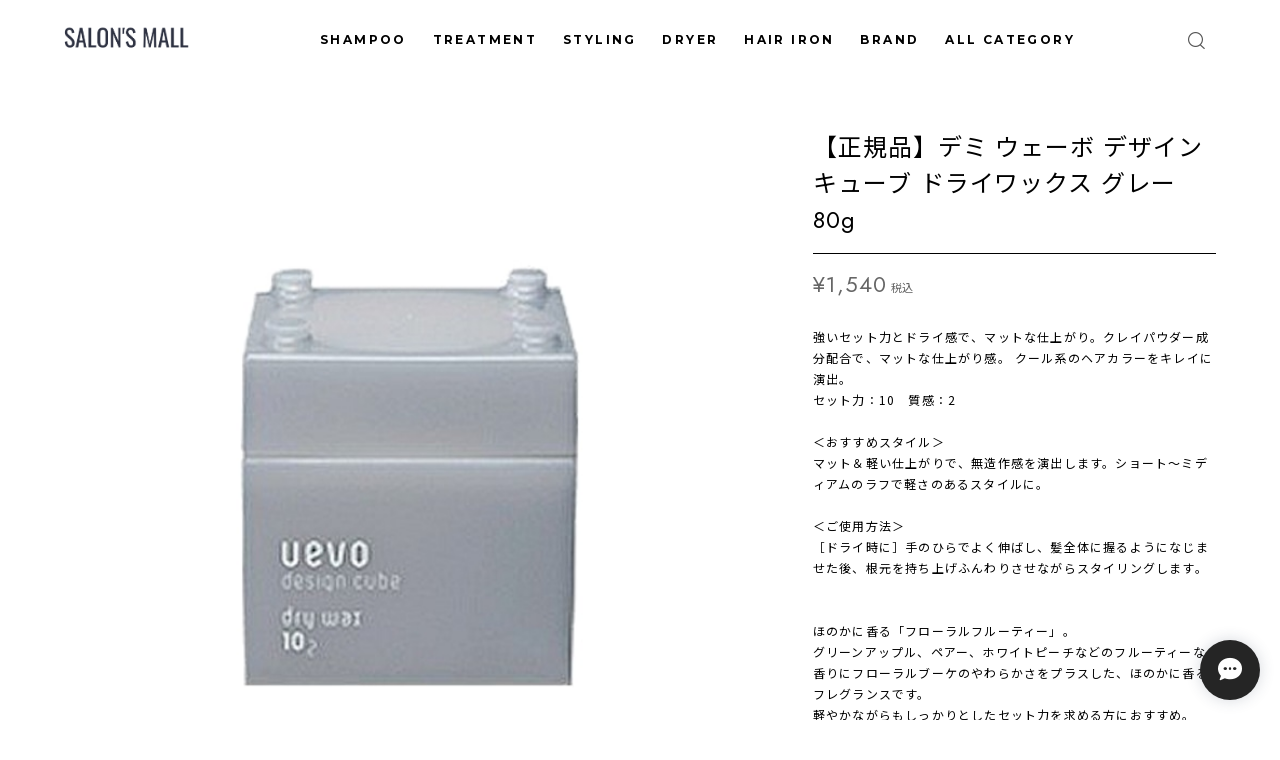

--- FILE ---
content_type: text/html; charset=UTF-8
request_url: https://mall.hair.cm/items/79019765/reviews?format=user&score=&page=1
body_size: 535
content:
				<li class="review01__listChild">
			<figure class="review01__itemInfo">
				<a href="/items/78774612" class="review01__imgWrap">
					<img src="https://baseec-img-mng.akamaized.net/images/item/origin/418eff84ee47d438006e60c89168e24c.jpg?imformat=generic&q=90&im=Resize,width=146,type=normal" alt="【正規品】ロレッタ ハードゼリー 300g" class="review01__img">
				</a>
				<figcaption class="review01__item">
					<i class="review01__iconImg ico--normal"></i>
					<p class="review01__itemName">【正規品】ロレッタ ハードゼリー 300g</p>
										<time datetime="2025-05-27" class="review01__date">2025/05/27</time>
				</figcaption>
			</figure><!-- /.review01__itemInfo -->
								</li>
				<li class="review01__listChild">
			<figure class="review01__itemInfo">
				<a href="/items/79326898" class="review01__imgWrap">
					<img src="https://baseec-img-mng.akamaized.net/images/item/origin/0eeed291b349723c06c547c107090668.png?imformat=generic&q=90&im=Resize,width=146,type=normal" alt="【正規品】KERAFFECT シャンプー 500mL" class="review01__img">
				</a>
				<figcaption class="review01__item">
					<i class="review01__iconImg ico--good"></i>
					<p class="review01__itemName">【正規品】KERAFFECT シャンプー 500mL</p>
										<time datetime="2025-04-05" class="review01__date">2025/04/05</time>
				</figcaption>
			</figure><!-- /.review01__itemInfo -->
								</li>
				<li class="review01__listChild">
			<figure class="review01__itemInfo">
				<a href="/items/79058486" class="review01__imgWrap">
					<img src="https://baseec-img-mng.akamaized.net/images/item/origin/a4cb279fe5a9439ff5555c53832869c9.jpg?imformat=generic&q=90&im=Resize,width=146,type=normal" alt="【正規品】ワンス ナイトオイル 80ml" class="review01__img">
				</a>
				<figcaption class="review01__item">
					<i class="review01__iconImg ico--good"></i>
					<p class="review01__itemName">【正規品】ワンス ナイトオイル 80ml</p>
										<time datetime="2024-11-26" class="review01__date">2024/11/26</time>
				</figcaption>
			</figure><!-- /.review01__itemInfo -->
						<p class="review01__comment">安く手に入ることができて良かったです☆
発送は早く、良かったです☆</p>
								</li>
				<li class="review01__listChild">
			<figure class="review01__itemInfo">
				<a href="/items/79326938" class="review01__imgWrap">
					<img src="https://baseec-img-mng.akamaized.net/images/item/origin/81ff53f06795e82261880df34358cee8.png?imformat=generic&q=90&im=Resize,width=146,type=normal" alt="【正規品】KERAFFECT シャンプー 1000mL（レフィル）" class="review01__img">
				</a>
				<figcaption class="review01__item">
					<i class="review01__iconImg ico--good"></i>
					<p class="review01__itemName">【正規品】KERAFFECT シャンプー 1000mL（レフィル）</p>
										<time datetime="2024-02-04" class="review01__date">2024/02/04</time>
				</figcaption>
			</figure><!-- /.review01__itemInfo -->
						<p class="review01__comment">詰め替えも一緒に購入しました。
ショップさんの迅速な対応、ありがとうございました</p>
								</li>
				<li class="review01__listChild">
			<figure class="review01__itemInfo">
				<a href="/items/79326898" class="review01__imgWrap">
					<img src="https://baseec-img-mng.akamaized.net/images/item/origin/0eeed291b349723c06c547c107090668.png?imformat=generic&q=90&im=Resize,width=146,type=normal" alt="【正規品】KERAFFECT シャンプー 500mL" class="review01__img">
				</a>
				<figcaption class="review01__item">
					<i class="review01__iconImg ico--good"></i>
					<p class="review01__itemName">【正規品】KERAFFECT シャンプー 500mL</p>
										<time datetime="2024-02-04" class="review01__date">2024/02/04</time>
				</figcaption>
			</figure><!-- /.review01__itemInfo -->
						<p class="review01__comment">いつも使っているシャンプーですが、髪の毛のゴワつきなく、しっとりして良いです</p>
								</li>
		

--- FILE ---
content_type: text/css
request_url: https://basefile.akamaized.net/devbase/64bf8d1aa426a/d_impact_top.css
body_size: 7461
content:
/* common */
body {
  margin: 0;
  padding: 0;
  font-family: 'Jost', 'Noto Sans JP', sans-serif;
  letter-spacing: 0.06em;
  margin-right: -0.06em;  
  word-wrap: break-word;
  text-size-adjust: 100%;
  -webkit-font-smoothing: antialiased;
  text-rendering: auto;
  -webkit-overflow-scrolling: touch; 
  line-height: 1em;
  font-weight: 400;
}
.pf,.lb,.arvo,.pop {
  letter-spacing: 0;
}
.mont,.lato,.rw,.sspro {
  letter-spacing: 0.06em;
}
.jost { font-family: 'Jost', 'Noto Sans JP', sans-serif !important;}
.pf { font-family: 'Playfair Display', serif !important;}
.eb { font-family: 'EB Garamond', serif !important;}
.js { font-family: 'Josefin Slab', serif !important;}
.amat{font-family: 'Amatic SC', cursive !important;}
.pacif{font-family: 'Pacifico', cursive !important;}
.osw{font-family: 'Oswald', sans-serif !important;}
.mont {font-family: 'Montserrat', sans-serif !important;}
.lato {font-family: 'Lato', sans-serif !important;}
.rw {font-family: 'Raleway', sans-serif !important;}
.qs{font-family: 'Quicksand', sans-serif !important;}
.ct{font-family: 'Crimson Text', serif !important;}
.spsc{font-family: 'Spectral SC', serif !important;}
.pf,.eb,.js,.amat,.pacif,.osw
.mont,.lato,.rw,.qs,.ct,.spsc {
  -webkit-font-smoothing: antialiased;
}
.jp_noto_sans{font-family: 'Noto Sans JP', sans-serif !important;}
.jp_noto_serif{font-family: 'Noto Serif JP', serif !important;}
.jp_gothic{font-family: "Yu Gothic Medium", sans-serif !important;}
.jp_mincho{font-family: "Yu Mincho Medium", serif !important;}
.jp_sawarabi_mincho{font-family: 'Sawarabi Mincho', sans-serif !important;}

img {
  border-width: 0;
}
object, embed {
  vertical-align: bottom;
}
ul, ul li, ol, ol li {
  list-style: none;
  margin: 0;
  padding: 0;
  outline: none;
}
a {
  opacity: 1;
  text-decoration: none;
  display: block;
  -webkit-transition: all 0.3s;
  -moz-transition: all 0.3s;
  transition: all 0.3s;
  cursor: pointer;
  outline: none;
}
a:hover {
  opacity: .7;
}
img, a img {
  margin: 0;
  padding: 0;
  border: 0;
  border-style: none;
  text-decoration: none;
  vertical-align: top;
}
*,
*:after,
*::before {
  -webkit-box-sizing: border-box;
  -moz-box-sizing: border-box;
  box-sizing: border-box;
}
.col-left {float: left}
.col-right {float: right}
.sectionTitle {	
  font-size: 32px;
  font-weight: 500;
  line-height: 100%;
}
@media only screen and (max-width:780px) {
  .sectionTitle {
    font-size: 22px;
  }
}
#sb-site {
  opacity: 1;
  margin-top: 98px;
  text-align: center;
}
#sb-site.noHeaderBottomBnr {
  margin-top: 80px;
}
.sb-active #sb-site {
  opacity: 0.6;
}
@media only screen and (max-width:780px) {
  #sb-site {
    margin-top: 79px;
  }
  #sb-site.noHeaderBottomBnr {
    margin-top: 60px;
  }
}
.innerContent {
  width: 90%;
  max-width: 1000px;
  margin: 0px auto;
}
.itemDetail .purchase .itemDescription a,
.aboutArea p a {
  text-decoration: underline !important;
}
.hidden {
  display: none;
}
.soldout_cover {
  font-size: 12px;
}
.hovline a {
  position: relative;
  display: inline-block;
}
.hovline a::after {
  position: absolute;
  top: 50%;
  left: 0;
  content: '';
  width: 0;
  height: 1px;
  transition: .3s;
  -webkit-transition: .3s;
}
.hovline a:hover::after {
  width: 100%;
}
.itemPrice .proper {
  text-decoration: line-through;
  font-size: 10px;
  font-weight: 400;
}
.itemPrice .sale {
  display: inline-block;
}
.itemPrice .discount {
  font-size: 10px;
  display: inline-block;
}
.clearfix:before,
.clearfix:after {
  content: "";
  display: table;
}
.clearfix:after {
  clear: both;
}
.clearfix {
  zoom: 1;
}
.inner {
  width: 100%;
}
.moreItems {
  display: inline-block;
  padding: 12px 15px;
  border: 1px solid #000000;
  margin-top: 20px;
  font-size: 13px;
}
#moreItems, #blog .moreItems {
  margin-bottom: 50px;
}
.imageWhite {
  opacity: 0.4;
}
.off {
  display: none !important;
}
.scrollFade {
  opacity: 0;
  transform: translateY(20px);
}
.noItemsLabel {
  margin: 100px auto;
  width: 90%;
}
.grecaptcha-badge {
  bottom: 110px !important;
  z-index: 100;
}
@media only screen and (max-width:780px) {
  #moreItems, #blog .moreItems {
    margin-bottom: 30px;
  }
}

/* colorbox */
#cboxTopLeft,#cboxTopCenter,#cboxTopRight,
#cboxBottomLeft,#cboxBottomCenter,#cboxBottomRight,
#cboxMiddleLeft,#cboxMiddleRight {
  background: none !important;
}
.itemCb #cboxContent button {
  display: none !important;
}

/* toggle background */
.toppage-bg {
  position: fixed;
  top: 0;
  left: 0;
  z-index: 0;
  width: 100%;
  height: 100%;
  background-size: cover;
  background-position: center center;
  background-repeat: no-repeat;
}

/* header */
#header {
  margin: 0 auto;
  position: fixed;
  top: 0;
  left: 0;
  right: 0;
  background: #fff;
  width: 100%;
  z-index: 1001;
  padding: 20px 5%;
  height: auto;
}
#headerBase {
  position: relative;
  margin: 0;
  height: 40px;
}
#headerBase .sb-toggle-left {
  float: left;
  margin: 10px 0 0 0;
}
#headerBase .menu-trigger,
#headerBase .menu-trigger span {
  display: inline-block;
  transition: all .3s;
  -webkit-transition: all .3s;
  box-sizing: border-box;
}
.menu-trigger span {
  position: absolute;
  left: 0;
  width: 100%;
  height: 2px;
}
.menu-trigger span:nth-of-type(1) {
  top: 3px;
}
.menu-trigger span:nth-of-type(2) {
  top: 9px;
}
.menu-trigger span:nth-of-type(3) {
  bottom: 3px;
}
#headerBase .menu-trigger {
  position: relative;
  width: 16px;
  height: 20px;
}
#headerBase .menu-trigger img {
  width: 100%;
  height: 100%;
}
#headerBase h1 {
  vertical-align: middle;
  line-height: 1.1em;
  font-size: 1.1em;
  height: auto;
  position: absolute;
  top: 50%;
  left: 5%;
  -webkit-transform: translate(-50%,-50%);
  -moz-transform: translate(-50%,-50%);
  -ms-transform: translate(-50%,-50%);
  -o-transform: translate(-50%,-50%);
  transform: translate(-50%,-50%);
  max-height: 45px;
  text-align: center;
  width: auto;
  padding: 0;
  margin: 0 auto;
}
#headerBase h1 a,
#headerBase h1 img {
  height: auto;
  max-height: 40px;
  width: 100%;
  object-fit: contain;
}
#headerBase h1 img {
  width: auto;
}
#headerBase .nav-icon {
  float: right;
  height: 16px;
  margin: 12px 0;
  margin-left: auto;
}
#headerBase nav {
  width: auto;
  height: 100%;
  text-align: center;
  margin: 0;
  padding: 0;
}
#headerBase nav > ul {
  height: 100%;
}
#headerBase nav > ul li {
  font-size: 12px;
  float: left;
  display: inline-block;
  height: 100%;
}
#headerBase nav .nav-search a {
  background: rgba(0, 0, 0, 0);
  border-radius: 2px;
  height: 100%;
  padding: 0 10px;
}
#headerBase nav .icon-search:before {
  font-size: 17px;
  color: #555;
}
#headerBase nav #baseMenu {
  padding: 0 !important;
  margin-top: -2px;
  float: right;
  position: static !important;
  height: 100%;
}
#headerBase nav #baseMenu ul {
  height: 100%;
}
#headerBase nav #baseMenu ul li {
  display: block;
  margin:0 !important;
}
#headerBase nav #baseMenu ul li img {
  width: 18px;
  height: 18px;
}
#headerBase nav #baseMenu > ul > li a {
  box-shadow: none !important;
  padding: 0 10px !important;
  margin: 0 !important;
  background-color: rgba(0, 0, 0, 0);
}
#baseMenu > ul > li a:hover {
  box-shadow: none !important;
  padding: 7px 9px !important;
}
#baseMenu > ul > li.cart a{
  margin: 0 !important;
}
.header-nav {
  display: flex;
  position: relative;
}
.header-nav .category-list {
  position: absolute;
  top: 148%;
  left: 0;
  margin: 0px calc(50% - 50vw);
  width: 100vw;
} 
#category-menu {
  cursor: pointer;
}
.header-nav #category-menu span, .header-nav .header-nav-link, #header .category-list #appsItemCategoryTag {
  letter-spacing: 0.2em;
  font-family: 'Soleil', Helvetica, Arial, sans-serif;
  font-weight: bold;
}
span.headerNavColor {
  display: block;
}
#header .category-list #appsItemCategoryTag {
  text-align: left;
  padding: 60px 4% 5% 4%;
  opacity: 0.9;
  flex-wrap: wrap;
  justify-content: initial;
  overflow: scroll;
  height: 92vh;
}
#appsItemCategoryTag {
  display: none;
}
#appsItemCategoryTag::before {
  content:"";
  display: block;
  width:200px;
  order:1;
  margin: 0 1% 5% 1%;
}
#appsItemCategoryTag::after{
  content:"";
  display: block;
  width:200px;
  margin: 0 1% 5% 1%;
}
.header-nav ul#appsItemCategoryTag {
  justify-content: space-around;
}
.header-nav .appsItemCategoryTag_child {
  position: relative;
}
.header-nav .appsItemCategoryTag_child::after {
  content:"";
  display:block;
  width: 100%;
  height:2px;
  position:absolute;
  top:35px;
  left:0px;
}
#header li.appsItemCategoryTag_child {
  width: 19%;
  margin: 0 3% 5% 3%;
}
.appsItemCategoryTag_child > a {
  overflow: hidden;
  white-space: nowrap;
  text-overflow: ellipsis;
}
.appsItemCategoryTag_lowerchild {
  line-height: 15px;
}
.header-nav ul.appsItemCategoryTag_lowerchild {
  display: flex;
  flex-direction: column;
  margin-top: 15px;
}
.appsItemCategoryTag_lowerchild > li {
  margin: 8px 0px;
}
.header-nav-list {
  width: 57%;
  display: flex;
  justify-content: space-evenly;
  margin-left: 0px;
}
.header-nav-list-right {
  margin-left: 17%;
}
.header-nav-item {
  line-height: 40px;
}
.header-nav-link {
  position: relative;
}
.header-nav-link::after {
  position: absolute;
  content: "";
  display: block;
  height: 2px;
  bottom: 2px;
  left: 0;
  width: 0;
  -webkit-transition: all 0.3s ease;
  transition: all 0.3s ease;
}
.header-nav-link:hover::after {
  width: 100%;
}
#headerBase nav > ul li {
  height: auto !important;
}
span.logoText {
  overflow: hidden;
  white-space: nowrap;
  text-overflow: ellipsis;
  display: inline-block;
  line-height: 39px;
  width: 100%;
}
@media only screen and (max-width:980px) {
  .header-nav-list, .header-nav-list-right {
    display: none;
  }
  #headerBase h1 {
    width: calc(100% - 190px);
    height: auto;
    position: absolute;
    top: 50%;
    left: 50%;
    padding: 0;
    -webkit-transform: translate(-50%,-50%);
    -moz-transform: translate(-50%,-50%);
    -ms-transform: translate(-50%,-50%);
    -o-transform: translate(-50%,-50%);
    transform: translate(-50%,-50%);
  }
  .header-nav {
    position: inherit;
  }
}
@media only screen and (max-width:780px) {
  #header {
    padding: 15px 4%;
  }
  #headerBase {
    height: 30px;
  }
  #headerBase .sb-toggle-left {
    margin: 5px 0 0 0;
  }
  #headerBase h1 a {
    height: 100%;
  }
  #headerBase h1 a img {
    height: 100%;
    width: 100%;
  }
  #headerBase .nav-icon {
    margin: 7px 0;
    margin-left: auto;
  }
  #headerBase nav .nav-search a {
    padding: 0 5px;
  }
  #headerBase nav #baseMenu > ul > li a {
    padding: 0 5px !important;
  }
  span.logoText {
    line-height: 30px;
    height: 100%;
    display: block;
  }
}
@media only screen and (min-width: 1400px) {
  #header li.appsItemCategoryTag_child {
    width: 14%;
    margin: 0 3% 5% 3%;
  }
}
@media only screen and (min-width:981px) {
  #header {
    padding: 20px 15% !important;
  }
  .sb-toggle-left {
    display: none;
  }
  #headerBase h1 {
    transform: translateX(-1%);
    margin: 0;
    text-align: left;
    position: static !important;
    max-width: calc(100% - 57% - 120px);
  }
}

/* -- sectiontitle--*/
.section-image1, .section-image2, .section-image3, .section-image4 {
  position: relative;
  z-index: 1;
}
.section img {
  height: 200px;
  width: 100%;
  display: block;
  object-fit: cover;
}
.section-title {
  position: absolute;
  top: 55%;
  left: 50%;
  width: 90%;
  transform: translate(-50%, -55%);
  color: white;
  font-size: 35px;
  line-height: 35px;
  margin: auto;
  word-break: break-all;
}
.section-title-wrapper {
  height: 220px;
}
.section-title-wrapper-no-bg {
  padding: 110px 0px;
  position: relative;
}
.simpleParallax.simple-parallax-initialized {
  height: 220px
}
section.section-image3 {
  margin-top: 50px;
}
section.section-image4 {
  margin-top: 50px;
}
img.js-target-parallax { 
  width: 25%;
  position: relative;
  z-index: -1;
}
@media only screen and (max-width:780px) {
  .section-title-wrapper {
    height: 160px;
  }
  .section-title-wrapper-no-bg {
    padding: 65px 0px !important; 
  }
  .section-title {
    font-size: 24px;
    line-height: 24px;
  }
  .simpleParallax.simple-parallax-initialized {
    height: 160px
  }
}

/* header bottom bnr */
.headerBottomBnr {
  height: 36px;
  top: 79px;
  padding: 10px 0;
  position: fixed;
  left: 0;
  right: 0;
  z-index: 1001;
}
.headerBottomBnr p {
  margin: 0;
  text-align: center;
  width: 100%;
  text-overflow: ellipsis;
  white-space: nowrap;
  font-size: 13px;
}
.headerBottomBnr .marquee {
  overflow:hidden;
}
.headerBottomBnr .marquee p {
  width: 100%;
  text-align: center;
  display: inline-block;
  white-space: nowrap;
  color: #fff;
  font-size: 12px;
  -moz-animation-name: marquee;
  -moz-animation-timing-function: linear;
  -moz-animation-iteration-count: infinite;
  -webkit-animation-name: marquee;
  -webkit-animation-timing-function: linear;
  -webkit-animation-iteration-count: infinite;
  -o-animation-name: marquee;
  -o-animation-timing-function: linear;
  -o-animation-iteration-count: infinite;
  animation-name: marquee;
  animation-timing-function: linear;
  animation-iteration-count: infinite;
}
@-webkit-keyframes marquee {
  from {margin-left:100%; width:100%;}
  to {margin-left:-100%; width:100%;}
}
@-moz-keyframes marquee {
  from {margin-left:100%; width:100%;}
  to {margin-left:-100%; width:100%;}
}
@-o-keyframes marquee {
  from {margin-left:100%; width:100%;}
  to {margin-left:-100%; width:100%;}
}
@keyframes marquee {
  from {margin-left:100%; width:100%;}
  to {margin-left:-100%; width:100%;}
}
@media only screen and (max-width:780px) {
  .headerBottomBnr {
    top: 59px;
  }
}

#itemList #mainContent:before {
  display: none;
}

/* footer */
#mainFooter {
  clear: both;
  padding: 35px 0px 60px 0px;
  text-align: center;
  margin: 0px;
}
#mainFooter .social {
  display: inline-block;
  text-align: center;
}
footer.social li {
  height: 35px;
  width: 35px;
}
#mainFooter .social li {
  display: inline-block;
  width: 24px;
  margin-right: 6px;
  vertical-align: middle;
}
#mainFooter .social li:last-child {
  margin-right: 0;
}
#mainFooter .social li img {
  width: 100%;
  object-fit: contain;
}
#mainFooter .footerMenu {
  display: block;
  font-size: 10px;
  margin-top: 30px;
}
#mainFooter .footerMenu li {
  margin-top: 10px;
}
#mainFooter .footerMenu li #i18 {
  display: inline-block;
}
#mainFooter .footerMenu li #i18 select {
  margin-bottom: 0;
}
#mainFooter .footerMenu .copyright {
  font-weight: normal;
}
@media only screen and (max-width:780px) { 
  #mainFooter {
    padding: 35px 0px 80px 0px;
  }
  #mainFooter .footerMenu .social li:last-child {
    margin-right: 0;
  }
}

/* search */
#search {
  display: none;
  text-align: center;
  width: 100%;
  position: fixed;
  top: 115px;
  background-color: rgba(255,255,255,0.9);
  height: 60px;
  padding: 0;
  z-index: 19999;
}
#search.noHeaderBottomBnr {
  top: 80px;
}
#search input[type=text] {
  background-color: transparent;
  border: none;
  border-bottom: 1px solid #9e9e9e;
  outline: none;
  height: 2rem;
  font-size: 12px;
  margin-top: 15px;
  padding: 0;
  -webkit-box-shadow: none;
  -moz-box-shadow: none;
  box-shadow: none;
  -webkit-box-sizing: content-box;
  -moz-box-sizing: content-box;
  box-sizing: content-box;
  width: 40%;
  border-radius: 0;
}
#search .itemSearch__btn {
  border: none !important;
  background: rgba(0, 0, 0, 0) !important;
  padding: 9px 2px !important;
  vertical-align: middle;
  border-radius: 2px;
}
#search .icon-search:before {
  font-size: 17px;
  color: #555;
}
@media only screen and (max-width:780px) {
  #search {
    top: 95px;
  }
  #search.noHeaderBottomBnr {
    top: 50px;
  }
}

/* side menu */
.sb-slidebar {
  border-right: 1px solid #eee;
  text-align: left;
}
.sb-slidebar nav {
  padding: 20% 12%;
  padding-bottom: 30%;
  font-size: 13px;
}
.sb-slidebar nav ul li {
  margin-bottom: 25px;
  letter-spacing: 0.1em;
}
.sb-slidebar #appsItemCategoryTag {
  display: block;
}
.sb-slidebar nav #appsItemCategoryTag li {
  margin-bottom: 0;
}
.sb-slidebar nav #category-menu {
  margin: 0;
}
.sb-slidebar nav #category-menu .appsItemCategoryTag_child {
  margin: 0 !important;
}
.sb-slidebar nav #category-menu > span {
  display: block;
  margin-bottom: 20px;
}
.sb-slidebar nav #category-menu .category-list {
  margin-left: 4%;
}
.sb-slidebar nav #category-menu .category-list .appsItemCategoryTag_lowerchild {
  display: none !important;
}
.sb-slidebar nav #category-menu .category-list #appsItemCategoryTag .appsItemCategoryTag_child {
  font-size: 11px;
}
.sb-slidebar nav #category-menu .category-list .appsItemCategoryTag_child a:before {
  position: absolute;
  bottom: 50%;
  left: 0;
  content: '';
  width: 4px;
  height: 1px;
  transition: .3s;
  -webkit-transition: .3s;
} 
.sb-slidebar nav #category-menu .category-list .appsItemCategoryTag_child a{
  position: relative;
  display: inline-block;
  padding:0 0 0 10px !important;
  margin: 0 0 20px 0;
  font-weight: 400 !important;
}
.sb-slidebar nav #category-menu .category-list .appsItemCategoryTag_child a:hover{
  padding-left: 13px;
}
.sb-slidebar nav #category-menu .category-list .appsItemCategoryTag_child a:hover::before{
  width: 100%;
}
.sideMenuBottom a {
  line-height: 25px;
  font-weight: normal;
}
.sideMenuBottom .sodeMenuBanner {
  margin-top: 10px;
}
.sideMenuBottom .sodeMenuBanner img {
  width: 100%;
}

/* key visual */
#keyVisualPc, #keyVisualSp {
  margin: 0;
  position: relative;
  z-index: 10;
  overflow: hidden;
}
#keyVisualPc {
  display: block !important;
}
#keyVisualSp {
  display: none !important;
}
#keyVisualPc img, #keyVisualSp img {
  width: 100%;
  height: 100%;
  object-fit: cover;
}
#keyVisualPc .titleArea, #keyVisualSp .titleArea {
  position: absolute;
  bottom: 50%;
  left: 40%;
}
#keyVisualPc .slides .slideTitle, #keyVisualSp .slides .slideTitle {
  font-size: 36px;
  line-height: 40px;
  font-weight: 500;
  letter-spacing: 0.1em;
  margin: 0;
}
#keyVisualPc .slides .slideSubTitle, #keyVisualSp .slides .slideSubTitle {
  font-size: 16px;
  line-height: 20px;
  font-weight: 400;
  letter-spacing: 0.1em;
  margin-top: 20px;
  margin-bottom: 30px;
  outline: none;
}
#keyVisualPc .slideButton, #keyVisualSp .slideButton {
  font-weight: normal;
  text-align: center;
  padding: 10px 30px;
  font-size: 15px;
  font-weight: normal;
  width: auto;
  display: inline-block;
}
#keyVisualPc .slick-arrow, #keyVisualSp .slick-arrow {
  display: none !important;
}
#keyVisualPc .slick-dots, #keyVisualSp .slick-dots {
  bottom: 0;
  width: 100%;
  height: 5px;
  display: flex;
}
#keyVisualPc .slick-dots li, #keyVisualSp .slick-dots li {
  flex-grow: 1;
  margin: 0;
  background-color: rgba(219, 219, 219, 0.6);
  transition-duration: 0.3s;
  transition-timing-function: ease-in-out;
}
#keyVisualPc .slick-dots li button, #keyVisualSp .slick-dots li button {
  width: 100% !important;
  height: 100% !important;	
}
#keyVisualPc .slick-dots .slick-active, #keyVisualSp .slick-dots .slick-active {
  background-color: #000;
  background-color: rgba(204, 178, 165, 0.6);
}
@media only screen and (max-width:780px) {
  #keyVisualSp {
    display: block !important;
  }
  #keyVisualPc {
    display: none !important;
  }
  #keyVisualSp .slides .slideTitle {
    font-size: 22px;
    line-height: 30px;
  }
  #keyVisualSp .slides .slideSubTitle {
    font-size: 14px;
    line-height: 18px;
    margin-top: 10px;
    margin-bottom: 20px;
  }
  #keyVisualPc .titleArea, #keyVisualSp .titleArea {
    bottom: 35%;
    left: 50%;
    transform: translateX(-50%);
  }
}
@media only screen and (min-width:781px) {
  #keyVisualSp .titleArea, #keyVisualPc .titleArea {
    bottom: 40%;
    left: 50%;
    transform: translateX(-50%);
  }
}

/* sliderBnr banner */
.sliderBnr {
  text-align: left;
  margin-top: 80px !important;
}
.sliderBnr ul {
  width: calc(100% - 40px);
  margin: auto;
}
.sliderBnr ul li {
  position: relative;
  width: 50%;
}
.sliderBnr ul li img {
  width: 100%;
}
.sliderBnr .sliderTitle {
  position: absolute;
  top: 50%;
  left: 50%;
  transform: translateY(-50%) translateX(-50%);
  -webkit- transform: translateY(-50%) translateX(-50%);
  word-break: break-all;
  width: 90%;
  max-height: 90%;
  overflow: hidden;
}
.sliderBnr .sliderTitle p {
  font-weight: 500;
  margin: 0;
  font-size: 40px;
  line-height: 45px;
  text-align: center;
}
.sliderBnr .slick-arrow::before {
  display: none;
}
.sliderBnr .slick-prev {
  background-image: url(https://basefile.akamaized.net/devbase/6066973661c47/prev_arrow402x.png);
  background-size: 40px;
  margin-left: -45px;
}
.sliderBnr .slick-next {
  background-image: url(https://basefile.akamaized.net/devbase/606696d9826d6/next_arrow402x.png);
  background-size: 40px;
  margin-right: -45px;
}
@media only screen and (max-width:780px) {
  .sliderBnr {
    margin-top: 40px !important;
  }
  .sliderBnr .sliderTitle p {
    font-size: 25px;
    line-height: 30px;
    height: 100%;	
  }
  .sliderBnr .slick-prev {
    background-size: 32px;
    margin-left: -20px;
  }
  .sliderBnr .slick-next {
    background-size: 32px;
    margin-right: -20px;
  }
}

/* categoryBnr banner */
.categoryBnr {
  width: 90%;
  max-width: 1000px;
  margin: auto;
  text-align: left;
  margin-top: 80px !important;
}
.categoryBnr ul {
  width: 100%;
  flex-wrap: wrap;
  display: flex;
}
.categoryBnr ul li {
  position: relative;
  width: 50%;
  display: inline-block;
}
.categoryBnr ul li img {
  width: 100%;
}
.categoryBnr .categoryTitle {
  position: absolute;
  top: 50%;
  left: 50%;
  transform: translateY(-50%) translateX(-50%);
  -webkit- transform: translateY(-50%) translateX(-50%);
  word-break: break-all;	
  width: 90%;
  max-height: 90%;
  overflow: hidden;
}
.categoryBnr .categoryTitle p {
  font-size: 38px;
  font-weight: 500;
  margin: 0;
  line-height: 40px;
  height: 90%;
  text-align: center;
}
@media only screen and (max-width:780px) {
  .categoryBnr {
    width: 100%;
    margin-top: 40px !important;
  }
  .categoryBnr ul li img {
    object-fit: cover;
  }
  .categoryBnr .categoryTitle p {
    font-size: 20px;
    line-height: 20px;
    height: 100%;
  }
}

/* concept */
.conceptArea {
  width: 90%;
  max-width: 600px;
  margin: auto;
  font-size: 12px;
}
.conceptArea p {
  margin: 0;
  line-height: 25px;
  white-space: pre-wrap;
  word-break: keep-all;
  overflow-wrap: break-word;
}
.conceptArea .second_concept {
  border: solid 1px #000;
  outline: solid 1px #000;
  outline-offset: 4px;
  margin-top: 40px;
  padding: 30px;
}
@media only screen and (max-width:780px) {
  .conceptArea {
    padding-top: 35px !important;
    padding-bottom: 35px;
  }
  .conceptArea .second_concept {
    border: solid 1px #000;
    outline: solid 1px #000;
    outline-offset: 4px;
    margin-top: 40px;
    padding: 17px;
  }
}
@media only screen and (min-width:781px) {
  .conceptArea .first_concept {
    padding: 80px 30px 80px 30px;
  }
}


/* best seller */
.bestSellerArea {
  margin-top: 100px !important;
  position: relative;
}
.bestSellerArea .sliderArea {
  overflow-x: scroll;
  width: 100%;
  -ms-overflow-style: none;
  scrollbar-width: none;  
}
.bestSellerArea .sliderArea::-webkit-scrollbar {
  display: none;
}
.bestSellerArea ul {
  font-size: 0px;
  text-align: left;
  display: flex;
  margin-bottom: 36px;
}
.bestSellerArea ul li {
  min-width: 33.4%;
  display: inline-block;
  outline: none;
  margin: auto;
  margin-top: 0;
}
.bestSellerArea ul li:nth-child(2n) {
  margin-top: 12%;
}
.bestSellerArea ul li .bestItemTitle {
  font-size: 22px;
  font-weight: 500;
  margin-top: 0;
  margin-bottom: 32px;
  line-height: 30px;
}
.bestSellerArea ul li:nth-child(2n) .bestItemTitle {
  text-align: center;
}
.bestSellerArea ul li img {
  width: 100%;
}
.bestSellerArea .bestSellerImagearea {
  position: relative;
  height: auto;
  width: 100%;
  padding-bottom: 100%;
}
.bestSellerArea .bestSellerImagearea img {
  position: absolute;
  top: 0;
  left: 0;
  width: 100%;
  height: 100%;
  object-fit: cover;
}
.bestSellerArea ul .detail {
  padding: 15px;
  text-align: center;
}
.bestSellerArea ul .detail p {
  font-size: 13px;
  margin: 0;
}
.bestSellerArea ul .detail .bestItemPrice {
  margin-top: 10px;
}
.bestSellerArea ul .itemPrice {
  text-align: center;
}
.bestSellerArea .scrollbar {
  position: absolute;
  left: 0;
  right: 0;
  bottom: 0;
  height: 16px;
}
.bestSellerArea .scrollbarThumb {
  min-width: 50px;
  height: 100%;
}
.bestSellerArea .scrollbarThumb:hover {
  cursor: pointer;
}
.bestSellerArea .scrollbarThumb .dot {
  border: 1px solid #000;
  width: 16px;
  height: 16px;
  border-radius: 8px;
  background-color: #fff;
  margin: auto;
  margin-top: 8px;
}
@media only screen and (max-width:780px) {
  .bestSellerArea ul li {
    min-width: 50%;
  }
  .bestSellerArea ul li .bestItemTitle {
    font-size: 18px;
    margin-bottom: 16px;
  }
}

/* item list */
.itemImg {
  position: relative;
}
#mainContent.itemDetail .inner {
  margin: 0px;
  padding-bottom: 5%;
}
#mainContent.itemDetail .itemArea {
  max-width: 1500px !important;
}
#itemList {
  text-align: center;
  margin-bottom: 0px;
}
.product-wrapper, .category-item-wrapper {
  padding: 50px 0;
}
body.categories .product-wrapper {
  padding: 0 0 50px 0;
}
.categories .product-wrapper #itemList {
  margin-top: 15px !important;
}
.sectionTitle {
  margin: 0 0 50px 0;
  text-align: center;
}
#mainContent {
  width: 100%;
  margin: 0 auto;
  display: flex;
  flex-wrap: wrap;
}
#mainContent .item {
  height: auto;
  display: block;
  width: 23.5%;
  margin-right: 2%; 
}
#mainContent .item:nth-child(4n) {
  margin-right: 0; 
}
#mainContent .item .itemImg {
  position: relative;
  height: auto;
  width: 100%;
  display: block;
  padding-bottom: 100%;
  margin: auto;
}
#mainContent .item .itemImg a {
  width: 100%;
}
#mainContent .item .itemImg a img {
  position: absolute;
  top: 0;
  left: 0;
  width: 100%;
  height: 100%;
  object-fit: cover;
  background-color: #fff;
}
#mainContent .item .itemImg a .label_image {
  top: 10px;
  left: 10px;
  height: 60px;
  width: 60px;
}
#mainContent .item .itemTitleArea {
  text-align: center;
  padding: 15px;
  padding-bottom: 33px;
}
#mainContent .item .itemTitleArea .itemTitle h2 {
  font-size: 13px;
  font-weight: normal;
  line-height: 1.5em;
  margin: 0;
  margin-bottom: 10px;
  display: -webkit-box;
  -webkit-box-orient: vertical;
  -webkit-line-clamp: 2;
  overflow: hidden;
}
#mainContent .item .itemDetail {
  font-size: 13px;
  font-weight: normal;
}
#mainContent .item .properPrice {
  text-decoration: line-through;
}
#mainContent .item .discount {
  color: #fff;
  padding: 2px;
  padding-left: 8px;
  padding-right: 8px;
  margin-top: 10px;
}
.waitingForSale,
.endOfSale {
  display: block;
  font-size: 11px;
  font-weight: 500;
  margin: 10px 0 0 0;
}
.preOrderItem {
  font-size: 11px;
  display: inline-block;
  padding: 2px 6px;
  margin: 8px 0;
  border-radius: 2px;
  font-weight: 400;
}
.communityMain .communityItems .communityItem .communityItemLabelBlock,
.limitedItem {
  font-size: 11px;
  color: #fff;
  display: inline-block;
  padding: 2px 6px;
  margin: 8px 0;
  background-color: #f2bb31;
  border-radius: 2px;
  font-weight: 500;  
}
@media only screen and (max-width:780px) {
  #mainContent .item {
    width: 49%;
  }
  #mainContent .item:nth-child(2n) {
    margin-right: 0; 
  }
  #mainContent .item .itemImg a .label_image {
    top: 5px;
    left: 5px;
    height: 40px;
    width: 40px;
  }
  #mainContent .item .itemTitleArea .itemTitle h2 {
    font-size: 12px;
  }
}
@media only screen and (min-width:781px) {
  #mainContent.itemDetail .item {
    width: 60% !important;
  }
}
/* gallery area */
.galleryArea .imageArea {
  display: inline-block;
}
.galleryArea .imageArea {
  width: 100%;
  height: 20vw;
  overflow: hidden;
}
.galleryArea .halfBase {
  display: flex;
  height: 30vw;
}
.galleryArea .halfGallery {
  width: 50%;
}
.galleryArea a {
  width: 100%;
  height: 100%;
}
.galleryArea img {
  width: 100%;
  height: 100%;
  object-fit: cover;
}
.imageArea {
  flex: 0 1 33.3333%;
}
.galleryArea .imageArea img {
  transition-duration: 10s;
}
.galleryArea .imageArea img:hover {
  transform: scale(1.2);
  transition-duration: 10s;
}
.gallery_wrapper {
  display: flex;
  flex-wrap: wrap;
}
@media only screen and (max-width:780px) {
  .galleryArea .imageArea {
    height: 35vw;
    flex: 0 1 50%;
  }
  .galleryArea .halfBase {
    height: 45vw;
  }
}

/* blog */
.blogContainer {
  width: 100%;
}
.blogContainer p {
  margin: 0;
}
.blogContainer .blogInner {
  width: 50%;
  text-align: left;
}
.blogContainer .blogHeadImage {
  width: 100%;
}
.blogContainer .blogHeadImage a {
  position: relative;
  height: auto;
  padding-bottom: 60%;
  width: 100%;
}
.blogContainer .blogHeadImage a img {
  position: absolute;
  top: 0;
  left: 0;
  width: 100%;
  height: 100%;
  object-fit: cover;
}
.blogContainer .dateLabel {
  font-size: 10px;
  font-weight: 500;
  color: #666;
}
.blogContainer .dateLabelTitle {
  margin-bottom: 0px;
}
.blogContainer .blogPublish {
  font-size: 10px;
}
.blogContainer .publishDate {
  margin-top: 5px;
}
.blogContainer .blogTitle {
}
.blogContainer .blogTitle h2 {
  font-size: 14px;
  line-height: 25px;
  font-weight: 500;
}
.blogContainer .blogContents {
}
.blogContainer .blogBody {
  line-height: 20px;
  font-size: 13px;
}
.blogContainer .blogBody .text {
  margin: 20px 0;
  display: -webkit-box;
  -webkit-box-orient: vertical;
  -webkit-line-clamp: 5;
  overflow: hidden;
}
#blogContainerTopic {
  width: 100%;
  text-align: left;
  margin-bottom: 40px;
}
#blogContainerTopic .blogInner {
  width: 50%;
  text-align: left;
  padding: 10px 30px;
  position: relative;
  margin: auto;
}
#blogContainerTopic .blogHeadImage {
  width: 85%;
  position: relative;
}
#blogContainerTopic .blogHeadImage a {
  position: relative;
  height: auto;
  padding-bottom: 100%;
  width: 100%;
}
#blogContainerTopic .topicLabel {
  position: absolute;
  right: 0;
  top: 40%;
  right: -15%;
  transform: translateY(-40%) translateX(0%);
  -webkit- transform: translateY(-40%) translateX(0%);
  padding: 8px;
  background-color: #000;
}
#blogContainerTopic .blogDetailBase {
  position: relative;
  width: 90%;
  margin-left: 10%;
  margin-top: -10%;
  padding: 25px;
  background-color: rgba(243, 243, 243, 0.9);
}
#blogContainerTopic .blogInner .blogTitle h2 {
  font-size: 16px;
  line-height: 22px;
  margin: 0;
}
#blogContainerTopic .blogInner .blogOpen {
  position: absolute;
  width: 30px;
  top: 0;
  left: 0;
}
#blogContainerTopic .blogInner .blogClose {
  position: absolute;
  width: 30px;
  bottom: 0;
  right: 0;
}
#blogContainerTopic .slick-next {
  display: none !important;
}
#blogContainerTopic .slick-prev {
  display: none !important;
}
#blogContainerTopic .slick-dots {
  bottom: -35px;
}
#blogContainerTopic .slick-dots li {
  width: 10px;
  height: 10px;
  background-color: #CBCBCB;
  border-radius: 5px;
}
#blogContainerTopic .slick-dots .slick-active {
  background-color: #CBCBCB;
  background-color: #fff;
  border: 1px solid #000;
}
.blogContainer .blogContainerNoTopic {
  margin-top: 0px;
  display: flex;
  flex-flow: wrap;
  justify-content: initial;
}
.blogContainer .blogContainerNoTopic .blogInner {
  display: block;
  width: calc(50% - 30px);
  margin-bottom: 30px;
  padding-bottom: 30px;
  margin-right: 0px;
}
.blogContainer .blogContainerNoTopic .blogInner:nth-last-child(1) {
  margin-bottom: 0;
  padding-bottom: 0;
}
.blogContainer .blogContainerNoTopic .blogInner:nth-last-child(2) {
  margin-bottom: 0;
  padding-bottom: 0;
}
.blogContainer .blogContainerNoTopic .blogHeadImage {
  width: 100% !important;
  display: inline-block;
  margin-right: 20px;
}
.blogContainer .blogContainerNoTopic .blogHeadImage a {
  padding-bottom: 100%;
}
.blogContainer .blogContainerNoTopic .blogDetailBase {
  width: 100%;
  display: block;
  padding: 10px 5px;
}
.blogContainer .blogContainerNoTopic .blogDetailBase h2 {
  margin: 0;
}
@media only screen and (max-width:1000px) {
  .blogContainer .blogContainerNoTopic .blogInner {
    width: 32.7%;
    margin: 0 0.317%;
  }
}
@media only screen and (max-width:780px) {
  .blogContainer .blogContainerNoTopic .blogInner {
    margin: 0 0.5%;
    width: 49%;
  }
  .blogContainer .blogContainerNoTopic .blogInner:nth-last-child(1) {
    border-bottom: 0px dotted #CBCBCB;
  }
  .blogContainer .blogContainerNoTopic .blogInner:nth-last-child(2) {
    margin-bottom: 30px;
    padding-bottom: 30px;
  }
  .blogContainer .blogContainerNoTopic .blogHeadImage {
    margin-right: 10px;
  }
  .blogContainer .blogTitle h2 {
    font-size: 12px;
    line-height: 15px;
  }
  .blogContainer .blogBody {
    line-height: 15px;
    font-size: 11px;
  }
  .blogContainer .blogBody .text {
    margin: 10px 0;
  }
  #blogContainerTopic .blogInner {
    margin: 0;
    padding: 10px 20px;
    width: 100%;
  }
  #blogContainerTopic .blogInner .blogOpen {
    width: 20px;
  }
  #blogContainerTopic .blogInner .blogClose {
    width: 20px;
    right: 2px;
  }
  #blogContainerTopic .blogInner .blogTitle h2 {
    font-size: 15px;
    line-height: 20px;
  }
}
@media only screen and (min-width:1001px) {
  .blogContainer .blogContainerNoTopic .blogInner {
    width: 24.6%;
    margin: 0px 0.2%;
  }
}

/* category item area */
@media only screen and (max-width:780px) {
  .categoryItemArea {
    margin: 0px auto 30px;
  }
}

/* categoryArea area */
.categoryArea {
  padding-bottom: 50px;
  width: 50%;
}
.categoryArea ul {
  display: flex;
  flex-wrap:wrap;
}
.categoryArea ul li {
  flex-basis: 50%;
}
.categoryArea ul li img {
  width: 100%;
  height: 100%;
}
.categoryArea li {
  margin-bottom: 6px;
}
.categoryArea li:nth-child(odd){
  padding-right: 3px;
}
.categoryArea li:nth-child(even){
  padding-left: 3px;
}
@media only screen and (max-width:780px) {
  .categoryArea ul li {
    flex: 0 1 50%;
  }
  .categoryArea.innerContent {
    width: 80%;
    margin: 0px auto !important;
    padding-bottom: 30px;
  }
}

/* infomation area */
.infomationArea {
  margin-top: 100px !important;
}
.infomationArea ul {
  text-align: left;
}
.infomationArea ul li {
  border-bottom: 1px dotted #CBCBCB;
  padding-bottom: 40px;
  margin-top: 40px;
}
.infomationArea ul li:last-child(1) {
  margin-top: 0px;
}
.infomationArea ul li p {
  margin: 0;
  font-size: 12px;
}
.infomationArea ul li .infomationDate {
  font-size: 12px;
  margin-bottom: 10px;
}

/* search index */
.titleForSearchResult{
  width: 90%;
  font-size: 18px;
  line-height: 25px;
  text-align: center;
  font-weight: 400;
  margin: 60px auto 100px auto;
}
@media only screen and (max-width: 780px) { 
  .titleForSearchResult{
    margin: 0;
    margin: 30px auto;
  }	
}

/* modal popup */
.popup {
  position: fixed;
  left: 0;
  top: 0;
  width: 100%;
  height: 100%;
  z-index: 9999;
  opacity: 0;
  visibility: hidden;
  transition: .6s;
}
.popup.isShow {
  opacity: 1;
  visibility: visible;
}
.popupInner {
  position: absolute;
  left: 50%;
  top: 50%;
  transform: translate(-50%,-50%);
  width: 80%;
  max-width: 600px;
  background-color: #fff;
  z-index: 2;
}
.popupInner img {
  width: 100%;
}
#popupCloseBtn {
  position: absolute;
  right: 0;
  top: 0;
  width: 50px;
  height: 50px;
  line-height: 50px;
  text-align: center;
  cursor: pointer;
}
#popupCloseBtn i {
  font-size: 20px;
  color: #333;
}
.blackBackground {
  position: absolute;
  left: 0;
  top: 0;
  width: 100%;
  height: 100%;
  background-color: rgba(0,0,0,.6);
  z-index: 1;
  cursor: pointer;
}

/* bottom fix button */
.bottomFixBtn {
  position: fixed;
  bottom: 10px; 
  right: 10px;
  z-index: 9998;
}
.bottomFixBtnImage {
  height: 88px;
  object-fit: contain;
}
@media only screen  and (max-width:780px) {
  .bottomFixBtn {
    bottom: 5px; 
    right: 5px;
  }
}

/* community */
.communityMain {
  width: 90% !important;
  max-width: 1000px;
  margin: auto !important;
  margin-top: 50px !important;
  padding: 0 !important;
}
.communityMain #limitedItem {
  width: 100% !important;
}
.communityMain .communityItems {
  display: flex;
  flex-wrap: wrap !important;
  flex-direction: row !important;
}
.communityMain .communityItems .communityItem {
  width: 23.5% !important;
  margin-right: 2% !important;
}
.communityMain .communityItems .communityItem:nth-child(4n) {
  margin-right: 0 !important;
}
.communityMain .communityItems .communityItem .communityImageContainer {
  width: 100% !important;
}
.communityMain .communityItems .communityItem .communityItemTitle {
  width: 100% !important;
  display: -webkit-box;
  -webkit-box-orient: vertical;
  -webkit-line-clamp: 2;
  overflow: hidden;
}
@media only screen  and (max-width:780px) {
  .communityMain .communityItems .communityItem {
    width: 49% !important;
  }
  .communityMain .communityItems .communityItem:nth-child(2n) {
    margin-right: 0 !important;
  }
}

/* membership */
.membershop_menu a {
  margin-bottom: 20px;
}
.membershop_mypage {
  margin-left: 4%;
}
.membershop_mypage a {
  padding: 0 0 0 10px !important;
  margin: 0 0 20px 0;
  font-weight: 400 !important;
  font-size: 11px;
}

#membership {
  width: 90% !important;
  max-width: 1000px;
  margin: auto !important;
  margin-top: 50px !important;
  margin-bottom: 50px !important;
  padding: 0 !important;
}
#membership .guide .content .heading {
  font-size: 28px;
  line-height: 1.2em;
  margin: 60px 0 30px;
  text-align: center;
}
#membership .flash-message {
  margin: 0;
  margin-bottom: 24px;
}
#membership .guide .register {
  background-color:rgba(0, 0, 0, 0);
}
#membership .mypage .logout {
  background-color:rgba(0, 0, 0, 0);
}
#membership .mypage .content .definition-description {
  margin: 0;
}
#membership .mypage .leave-wrapper .leave {
  background-color:rgba(0, 0, 0, 0);
}
#membership .draft .leave-wrapper .leave {
  background-color:rgba(0, 0, 0, 0);
}
.membership .mypage .card {
  color: #000;
}
.membership .mypage .content .definition-description .mail-address {
  color: #000;
}
.membership .guide .register .box .content {
  color: #000;
}
@media (max-width: 768px) {
  #membership .guide .register .description {
    text-align: center;
  }
  #membership .guide .register .description {
    text-align: center;
  }
}

#notPublic {
  margin-top: 100px;
}
#notPublic p {
  font-weight: bold;
  font-size: 20px;
}

--- FILE ---
content_type: text/css
request_url: https://basefile.akamaized.net/devmove/637ec7650b6cb/d_impact_etc.css
body_size: 3542
content:
/* category page */
.categories .innerCategory {
  padding-bottom: 0px;
}
.innerCategory {
  margin-top: 50px;
  width: 90%;
  max-width: 1000px;
  margin: auto;
  padding-bottom: 60px;
}
.innerCategory .breadcrumb {
  max-width: 1000px;
  margin: auto;
  margin-top: 30px;
  font-size: 11px;
  text-align: left;
}
.innerCategory .breadcrumb li {
  display: inline-block;
  margin: 0 10px 0 0;
}
.innerCategory .breadcrumb li:after {
  content: ">";
  color: #ccc;
  display: inline-block;
  margin: 0 0 0 10px;
}
.innerCategory .breadcrumb li:last-child:after {
  content: "";
}
.innerCategory .breadcrumb li a {
  display: inline-block;
}
.innerCategory .categoryTitle01 {
  max-width: 1000px;
  font-size: 32px;
  line-height: 1.2em;
  text-align: left;
  font-weight: 500;
  margin: 50px auto;
}
.innerCategory .childCategoryList01 {
  max-width: 1000px;
  margin: auto;
  text-align: left;
  font-size: 12px;
}
.innerCategory .childCategoryList01 li {
  display: inline-block;
  margin: 0 10px 10px 0;
}
.innerCategory .childCategoryList01 li:after {
  content: "";
  background: #ccc;
  width: 1px;
  height: 7px;
  display: inline-block;
  vertical-align: middle;
  margin-left: 10px;
}
.innerCategory .childCategoryList01 li:last-child:after {
  background: none;
  margin-left: 0;
}
.innerCategory .childCategoryList01 li a:after {
  display: none;
}
@media only screen and (max-width:780px) {
  .innerCategory .categoryTitle01 {
    font-size: 22px;
  }
}

/* community */
body#community #sb-site {
  min-height: 0 !important;
}
body#community .communityMain .openLeaveModal {
  margin: 25px 50px;
}
body#community .communityMain .communityModalTextNotice {
  text-align: center;
}
#community .communityTitle{
  font-size: 28px;
  line-height: 1.2em;
  margin: 60px 0 30px;
}
.communityMain .communityItemHeader {
  margin-top: 60px !important;
}
.communityMain .communityButton {
  color:#fff !important;
  align-items: center;
}
.communityMain .communityItemHeader, 
.communityMain .communityUrlHeader {
  font-size: 20px !important;
}
.communityImageContainer,
.communityMain .communityItems .communityItem .communityItemTitle {
  height: auto !important;
}
.communityMain .communityItems .communityItem .communityItemTitle  {
  font-size: 14px;
  margin-bottom: 10px !important;
  max-height: initial !important;
}
.communityMain .communityItems .communityItem .communityItemPrice {
  font-size: 12px !important;
}
.communityMain .communityPrice h3 {
  margin: 0 0 1em 0;
}
.communityMain .communityContent {
  display: block !important;
  padding: 0 !important;
  border: none !important;
}
.communityMain .communityOverview,
.communityMain .communityNav {
  width: 100% !important;
}
.communityMain .communityNav {
  margin: 30px auto 0 !important;
}
#communityPurchase {
  margin-top: 30px;
}
.communityBox *,
.purchaseButton #communityPurchase .communitySignin p {
  font-size: 13px !important;
}
.purchaseButton .buttonPayid {
  width: 100%;
  color: #fff!important;
  height: auto !important;
  text-decoration: none;
  background-color: #0063f0c !important;
}
.communityBox .communityModal {
  overflow: auto;
  top: 0 !important;
  left: 0 !important;
  right: 0 !important;
  bottom: 0 !important;
  margin: auto;
  transform:initial !important;
  height: 70vh;
  max-height: 620px;
}
.communityMain #productsLimitedUrl .urlBox {
  border: 1px solid #e5e5e5 !important;
  background-color: rgba(144,144,144,0.1) !important;
}
.communityMain .communityItems .communityItem {
  margin-bottom: 32px;
}
.communityMain .communityNotExists {
  margin:120px auto;
}
@media only screen and (max-width:880px) { 
  .communityMain {
    width: 100% !important;
    padding: 5% !important;
  }
  .communityMain .communityContent,
  .communityMain .communityItems,
  .communityMain #productsLimitedUrl {
    flex-direction: column;
    flex-wrap: nowrap !important;
    justify-content: space-around;
  }
  .communityMain .communityItems .communityItem,
  .communityMain #productsLimitedUrl .urlBox:nth-child(2n) {
    margin-left: 0 !important;
  }
  .communityMain #limitedItem,
  .communityMain .communityOverview,
  .communityMain .communityNav,
  .communityMain .communityItems .communityItem .communityImageContainer,
  .communityMain .communityItems .communityItem .communityImageContainer .communityImageResize,
  .communityMain #limitedUrl,
  .communityMain #productsLimitedUrl .urlBox {
    width: 100% !important;
  }
  .communityMain .communityItems .communityItem .communityImageContainer {
    align-items:stretch;
  }
  .communityMain .communityNav {
    margin: 5% 0 !important;
  } 
  .communityBox .communityModal {
    width: 90% !important;
    max-height: 90vh !important;
  }
}
@media only screen and (min-width:881px) { 
  body#community .communityMain .openLeaveModal {
    margin: 25px 50px 50px 50px;
  }
}
.communityBox .button {
  width: 100% !important;
  font-size: 16px !important;
}
.communityBox .button__purchase {
  margin-left: 0 !important;
  margin-top: 20px;
}
#forCentering.communityMain {
  padding: 0;
  margin:0;
}
.communityMain #productsLimitedUrl .urlBox .url {
  font-size: 12px !important;
  text-decoration: underline;
}
#productsLimitedItem .communityItem {
  margin-left: 0px;
}
.communityItemMeta .communityItemPrice {
  text-decoration: none !important;
}
@media only screen and (max-width:480px) { 
  .communityModal {
    min-width: initial !important;
  }
}
@media only screen and (max-width:880px) {
  #productsLimitedItem .communityItems {
    flex-wrap: wrap !important;
  }
}

/* about */
#about {
  font-size: 12px;
}
#about .sp {
  display: none !important;
}
#about .aboutImg {
  width: 100%;
  margin: 0;
  position: relative;
  height: 600px;
}
#about .aboutImg img {
  width: 100%;
  height: 100%;
  object-fit: cover;
}
#about .innerContent .aboutArea {
  padding: 50px 0;
  max-width: 1000px;
  margin: auto;
}
#about .shopIntro {
  text-align: left;
}
#about .shopIntro,
#about .aboutTxt {
  line-height: 1.8em;
  text-align: left;
}
#about .aboutTxt {
  white-space: pre-line;
}
#about .about2Section {
  margin-top: 50px;
}
#about .mapArea {
  margin-top: 50px;
}
@media only screen  and (max-width:780px) {
  #about .inner .aboutArea {
    width: 90%;
  }
  #about .aboutImg {
    height: 470px;
  }
  #about .sp {
    display: block !important;
  }
  #about .pc {
    display: none !important;
  }
}

/* contact */
#contact .contactArea {
  margin-top: 50px;
}
#contact .explanation {
  max-width: 640px;
  text-align: left;
  margin: auto;
  font-size: 12px;
  line-height: 20px;
  white-space: pre-line;
}
#contact .inquirySection {
  text-align: center;
  margin-top: 50px;
  font-size: 11px;
}
#contact .inquirySection p {
  font-size: 15px;
}
#contact .inquirySection form {
  max-width: 640px;
  font-size: 12px;
  margin: 0 auto 60px;
}
#contact .inquirySection,
#contact .inquirySection form input {
  letter-spacing: 0.06em;
  outline: none;
}
#contact .inquirySection form dl {
  text-align: left;
  width: 100%;
}
#contact .inquirySection form dl dt {
  width: auto;
  height: 40px;
  line-height: 40px;
}
#contact .inquirySection form dl dd {
  width: 100%;
  margin: 0;
}
#contact .inquirySection form dd input {
  width: 100%;
  border: 1px solid #ECECEC;
  background-color: #ECECEC;
  padding: 0 10px 0 10px;
  font-size: 12px;
  height: 40px;
  border-radius: 0;
  box-shadow: none;
  -webkit-box-shadow: none;
}
#contact .inquirySection form dd textarea {
  width: 100%;
  border: 1px solid #ECECEC;
  background-color: #ECECEC;
  padding: 10px;
  font-size: 12px;
  height: 200px;
  border-radius: 0;
  box-shadow: none;
  -webkit-box-shadow: none;
}
#contact .inquirySection .control-panel {
  clear: both;
  margin-top: 30px;
}
#contact .inquirySection form input[type=submit] {
  width: 100%;
  height: 54px;
  border: none;
  text-align: center;
  font-size: 12px;
  font-weight: 500;
  cursor: pointer;
  transition: all 0.3s;
  -webkit-transition: all 0.3s;
}
#contact #inquiryCompleteSection p {
  margin-bottom: 40px;
}
#contact #inquiryCompleteSection a {
  font-size: 12px;
  width: 320px;
  margin: 60px auto 120px;
  height: 54px;
  line-height: 54px;
}
#contact #inquiryConfirmSection form dl dt,
#contact #inquiryConfirmSection form dl dd {
  margin: 0 0 30px 0 !important;
  height: auto !important;
  line-height: normal ;
}
#ShopInquiryInquiryForm input, textarea  {
  -webkit-appearance: none;
}

/* privacy */
.law .inner,
.privacy .inner {
  max-width: 700px;
  margin: auto;
}
#law, #privacy {
  background-color: rgba(0, 0, 0, 0);
  margin-top: 50px;
  padding: 0px;
  width: 100%;
}
#law .telnumValid:hover .telnumValid__txt {
  color: #000;
}
#law .law__telNumber img {
  background-color: #fff;
  border-radius: 10px;
  padding-left: 6px;
  padding-right: 3px;
}
#law .telnumValid img {
  background-color: rgba(0, 0, 0, 0);
  padding: 0;
}
.atobaraiTerm__body a {
  text-decoration: underline;
}
@media only screen  and (max-width:780px) {
  #law, #privacy {
    width: 90%;
  }
}

/* blog */
#blog {
  width: 100%;
  max-width: 100%;
}
#blog.innerContent {
  width: 90%;
  max-width: 1000px;
  margin-top: 100px;
}
#blog .main {
  width: 90%;
  max-width: 2000px;
  margin: 0 auto;
  border-radius: 10px;
  padding: 5% 0 10%;
  position: relative;
}
#blog .main #about {
  display: flex;
  flex-wrap: wrap;
}
#blog .main #about p {
  margin: 0;
}
#blog .main #about .blog_inner {
  margin: 0 2% 5% 0;
  width: 48%;
  border: none !important;
  padding: 0 !important;
  display: inline-block;
}
#blog .main #about .blog_inner:nth-child(2n){
  margin: 0 0 5% 0;
}
#blog .main #about .blog_inner .blog_head_image {
  width: 100%;
  height: 25vw;
}
#blog .main #about .blog_inner .blog_head_image a {
  width: 100%;
  height: 100%;
}
#blog .main #about .blog_inner .blog_head_image img {
  width: 100%;
  height: 100%;
  object-fit: cover;
}
#blog .main #about .blog_inner .blog_title {
  font-size: 14px;
  line-height: 25px;
  margin-bottom: 20px !important;
}
#blog .main #about .blog_inner .blog_contents {
  line-height: 1.8em;
  height: auto;
}
#blog .main #about .blog_inner .blog_contents .blog_body {
  margin-bottom: 20px;
}
#blog .main #about .blog_inner .blog_contents .blog_body p {
  font-size: 12px !important;
  line-height: 1.8em !important;
}
#blog .main #about .blog_inner .blog_contents .blog_body span {
  font-size: 12px !important;
  line-height: 1.8em !important;
}
#blog .main #about .blog_inner .blog_contents .blog_body .text {
  display: -webkit-box;
  -webkit-box-orient: vertical;
  -webkit-line-clamp: 3;
  overflow: hidden;
}
#blog .main #about .blog_inner .blog_contents .read_more {
  display: none;
}
#blog .main #about .blog_inner .blog_publish {
  margin: 0 !important;
  font-size: 12px;
}
#blog .main #about .blog_inner .blog_publish .publish_date {
  margin:0;
  font-size: 12px;
  font-weight: 400;
}
#blog .main .paginate-wrp {
  margin-top: 0px;
}
.blogListMain .paginate {
  flex-wrap: wrap;
  justify-content: flex-start;
}
@media only screen and (min-width:781px) {
  #blog .main .paginate-wrp .paginate {
    position: absolute;
    bottom: 20px;
    left: 50%;
    transform: translateX(-50%);
  }
}

/* blog detail */
.blog-detail {
  margin: 0;
}
.blog-detail.innerContent {
  width: 100%;
  max-width: 2000px;
  margin: 0 auto !important;
}
.blog-detail-image {
  padding: 300px 0px !important;
}
.blog-detail-img {
  width: 100%;
}
#blog .main .blogDetail {
  padding: 20px 0px;
  max-width: 700px;
  margin: auto;
}
#blog .main #about.blogDetail .blog_inner {
  width: 100%;
  margin: 0;
  border-bottom: 1px solid #CBCBCB !important;
  padding-bottom: 20px !important;
}
#blog .main #about.blogDetail .blog_title h2 {
  margin-top: 0;
  font-weight: 400;
}
#blog .main #about.blogDetail .blog_publish {
  position: relative;
  height: 15px;
  margin-bottom: 20px !important;
  line-height: 9px;
}
#blog .main #about.blogDetail .blog_publish .publish_date {
  font-weight: 400;
  position: static;
  padding-left: 0px;
}
#blog .main #about.blogDetail .blog_publish .line {
  height: 1px;
  position: absolute;
  left: 0;
  bottom: 0;
  width: 0;
}
#blog .main #about.blogDetail .blog_body {
  font-weight: 400;
}
#blog .main #about.blogDetail .blog_body iframe {
  margin: auto;
  display: block;
}
#blog .main #about.blogDetail .text {
  margin: 0;
}
#blog .main #about.blogDetail .social {
  padding: 20px 0 0 0;
}
#blog .blogDetail .social ul li img {
  background-color: #fff;
  border-radius: 17.5px;
}
#blog .main #about.blogDetail .blog_contents img {
  width: 100%;
  max-height: 100%;
}
#blog .main #about.blogDetail .blog_head_image img {
  width: 100%;
}
#blog .main #about.blogListMain {
  display: grid;
  grid-template-columns: repeat(3, 1fr);
  gap: 10px;
}
#blog .main #about.blogListMain .blog_inner {
  width: 90%;
  overflow: hidden;
}
#blog .main #about.blogListMain h2 {
  font-size: 14px;
  font-weight: 500;
}
#blog .main #about.blogDetail .blog_title h2 {
  font-size: 18px;
}
#blog .main #about.blogDetail h3 {
  text-align: center;
  font-weight: 400 !important;
  line-height: 1.3em !important;
  font-size: 1.5em !important;
}
#blog .main #about.blogDetail .blog_body .youtube {
  width: 100%;
  height: 337px;
}
#blog .main #about.blogDetail h3 .line {
  display: block;
  width: 20px;
  height: 1px;
  margin: auto;
  margin-top: 15px;
}
#blog .main #about>.blog_inner,
#blog .main #about.blogDetail .blog_title h2,
#blog .main #about.blogListMain h2,
#blog .main #about .blog_body h2 {
  text-align: left;
}
#blog. main #about>.blog_inner .blog_contents .read_more {
  padding: 12px 0 !important;
  bottom: -20px !important;
  text-align: center;
  border: 1px solid #ccc;
}
#blog .blogDetail .social .shareTitle {
  margin-bottom: 10px !important;
  font-weight: 500;
}
#blog .blogDetail .social ul li {
  display: inline-block;
  margin-right: 10px !important;
}
#blog .blogDetail .social ul li:last-child {
  margin-right: 0px !important;
}
#blog .blogDetail .social ul li img {
  width: 35px !important;
  height: 35px !important;
}
@media only screen and (max-width:1000px) {
  #blog .main #about.blogListMain {
    display: grid;
    grid-template-columns: repeat(2, 1fr);
    gap: 10px;
  }
  #blog .main #about.blogListMain .blog_inner {
    width: 100%;
  }
}
@media only screen and (max-width:780px) {
  #blog #sb-site {
    margin-top: 95px;
  }
  #blog #sb-site.noHeaderBottomBnr {
    margin-top: 60px;
  }
  #blog .main #about.blogListMain {
    display: grid;
    grid-template-columns: repeat(1, 1fr);
    gap: 10px;
  }
  #blog .main #about.blogListMain .blog_inner {
    width: 100%;
  }
}
@media only screen  and (max-width:780px) {
  #blog .main {
    width: 95%;
  }
  #blog .main .blogDetail {
    width: 95%;
  }
  #blog .main #about .blog_inner {
    width: 100%;
    margin: 0 0 20px 0;
    padding-bottom: 20px !important;
    border-bottom: 1px dotted #CBCBCB !important;
  }
  #blog .main #about .blog_inner .blog_head_image {
    margin-right: 0px;
    float: left;
    height: 350px;
    width: 100%;
  }
  #blog .main #about .blog_inner .blog_head_image a {
    width: 100%;
    position: initial;
    height: 100%;
    padding-bottom: 0px;
  }
  #blog .main #about .blog_inner .blog_head_image a img {
    width: 100%;
    object-fit: cover;
    height: 100%;
    position: initial; 
  }
  #blog .main #about .blog_inner .blog_title {
    width: 100%;
    margin-left: 0px !important;
    margin-bottom: 10px !important;
    display: inline-block;
    margin-top: 20px;
  }
  #blog .main #about .blog_inner .blog_title h2 {
    margin-top: 0;
    font-size: 12px;
    line-height: 15px;
  }
  #blog .main #about .blog_inner .blog_contents {
    margin-left: 50%;
    width: 100%;
    margin: 0px !important;
    height: auto;
  }
  #blog .main #about .blog_inner .blog_contents .blog_body {
    line-height: 15px;
    font-size: 11px !important;
    margin-bottom: 10px;
    line-height: 1.8em !important;
  }
  #blog .main #about .blog_inner .blog_contents .blog_body p {
    font-size: 11px !important;
    line-height: 1.8em !important;
  }
  #blog .main #about .blog_inner .blog_contents .blog_body span {
    font-size: 11px !important;
    line-height: 1.8em !important;
  }
  #blog .main #about .blog_inner .blog_publish .publish_date {
    font-size: 10px;
  }

  /* blog detail */
  #blog .main .blogDetail {
    width: 100%;
    padding: 0;
  }
  #blog .main #about.blogDetail .blog_inner .blog_contents {
    width: 100%;
    margin: 0;
  }
  #blog .main #about.blogDetail .blog_inner .blog_title {
    width: 100%;
    margin: 0;
  }
  #blog .main #about.blogDetail .blog_inner .blog_title h2 {
    font-size: 18px;
    line-height: 1.5em;
  }
  #blog .main #about.blogDetail .blog_inner .blog_publish .publish_date {
    font-size: 12px;
  }
}
@media only screen  and (max-width:655px) {
  #blog .main #about.blogDetail .blog_body .youtube {
    height: 300px;
  }
}
@media only screen  and (max-width:555px) {
  #blog .main #about.blogDetail .blog_body .youtube {
    height: 245px;
  }
}
@media only screen  and (max-width:455px) {
  #blog .main #about .blog_inner .blog_head_image {
    height: 200px;
  }
  #blog .main #about .blog_inner .blog_head_image a {
    padding-bottom: 0px; 
  }
  #blog .main #about.blogDetail .blog_body .youtube {
    height: 200px;
  }
}
@media only screen  and (max-width:375px) {
  #blog .main #about.blogDetail .blog_body .youtube {
    height: 165px;
  }
}
@media only screen and (min-width:1001px) {
  #blog .main #about .blog_inner {
    width: 31%;
  }
  #blog .main #about .blog_inner .blog_head_image {
    height: 15vw;
  }
}
@media only screen and (min-width: 781px) {
  #blog .main .blogListMain #about .blog_inner {
    width: 48% !important;
  }
  .blog-detail-image {
    background-position: center center;
  }
  .blogListMain .blog_inner {
    margin: 5% auto 5% !important;
  }
}

/* mail_magazine */
.mail-magazine {
  margin-top: 30px;
}
.mail-magazine-wrapper {
  max-width: 479px;
  width: 100%;
  margin-left: auto;
  margin-right: auto;
  padding: 12px 16px 16px;
  border-radius: 2px;
  box-sizing: border-box;
}
.mail-magazine-title {
  margin-bottom: 0px;
  font-weight: 700;
  font-size: 14px;
}
.x_mailMagazineSubscribe_field.mailMagazineSubscribe_field {
  display: flex;
  align-items: center;
  justify-content: center;
}
.x_mailMagazineSubscribe_input  {
  padding: 4px 12px !important;
  max-width: 240px;
  width: 100%;
  height: 40px;
  margin-bottom: 0px !important;
  margin-right: 5px;
}
.x_mailMagazineSubscribe_submit {
  width: 95px;
  height: 40px;
  font-weight: 700;
  border-radius: 4px;
}
.mail-magazine-text {
  line-height: 25px;
  font-size: 14px;
  max-width: 210px;
  display: inline-block;
  text-align: center;
}
.x_mailMagazineSubscribe_confirm.mailMagazineSubscribe_confirm {
  line-height: 30px;
  font-size: 14px;
  white-space: pre-wrap;
}
@media only screen and (max-width:780px) {
  .x_mailMagazineSubscribe {
    margin-top: 15px;
  }
}

--- FILE ---
content_type: text/javascript
request_url: https://basefile.akamaized.net/devbase/64082871548ae/d_impact.common.js
body_size: 1835
content:
// checked items
jQuery(document).ready(function(){
  var pathname = location.pathname;
  if (pathname.match(/items/)) {
    var itemId = pathname.split('/')[2]
    if (itemId != '') {
      var checked_item_ids_arr = JSON.parse(localStorage.getItem('checked_item_ids'));
      if (checked_item_ids_arr && checked_item_ids_arr.length > 0) {
        var checked_item_ids_arr = checked_item_ids_arr.filter(function(id) {
          return id !== itemId;
        });
        checked_item_ids_arr.unshift(itemId);
        var maxItemCount = 15;
        if (checked_item_ids_arr.length > maxItemCount) {
          var new_checked_item_ids_arr = [];
          for(var i = 0; i < maxItemCount; i++) {
            new_checked_item_ids_arr.push(checked_item_ids_arr[i]);
          }
          localStorage.setItem('checked_item_ids', JSON.stringify(new_checked_item_ids_arr));
        } else {
          localStorage.setItem('checked_item_ids', JSON.stringify(checked_item_ids_arr));
        }
      } else {
        var checked_item_ids_arr = [itemId]
        localStorage.setItem('checked_item_ids', JSON.stringify(checked_item_ids_arr));
      }
    }
  }
})

// page view
jQuery(document).ready(function(){
  var pathname = location.pathname;
  if (pathname.match(/items/)) {
    var itemId = pathname.split('/')[2]
    if (itemId != '') {
      var request = new XMLHttpRequest();
      let postPath = 'https://balyst.jp/api/update_item_page_view';
      request.open('POST', postPath, true);
      request.setRequestHeader('Content-Type', 'application/x-www-form-urlencoded');
      request.responseType = 'json';
      request.send(`id=${itemId}`);
    }
  }
})

// bottom bannerがあるかどうかでtopマージン調整
jQuery(document).ready(function(){
  if ($(".headerBottomBnr").length == 0) {
    $("#sb-site").addClass("noHeaderBottomBnr")
    $("#search").addClass("noHeaderBottomBnr")
  }
})

// popup modal
jQuery(document).ready(function(){
  var popup = $("#popup");
  var pathname = location.pathname;
  if (!pathname.match(/inquiry/)) {
    if (!sessionStorage.getItem("dispPopup")) {
      sessionStorage.setItem("dispPopup", "on");
      popup.addClass("isShow");
    }

    if (pathname.match("/shop_preview")) {
      popup.addClass("isShow");
    }
    
    var blackBg = $("#popupBg");
    var closeBtn = $("#popupCloseBtn");

    closePopUp(blackBg);
    closePopUp(closeBtn);

    function closePopUp(elem) {
      if(!elem) return;
      elem.on("click", function() {
        popup.removeClass("isShow");
      })
    }
  }
})

//ページの判定
$(function(){
  if(document.URL.match("/privacy")) {
    $('body').addClass('privacy');
  }
  else if(document.URL.match("/law")) {
    $('body').addClass('law');
  }
});
$(function(){
  if($('.innerCategory').length){
    $("body").addClass("categories");
  } else {
    $("body").removeClass("categories");
  }
});

//BASEロゴ非表示の場合
$(function(){
  $('#baseMenu li[style*="hidden"]').addClass('hide');
});

//BlogList
$(function() {
  $(".blog_inner").each(function(){ 
    $(this).find(".blog_head_image").insertBefore($(this).find(".blog_title")); 
  })
  $(".blog_publish").append("<div class='line'></div>");
});
$(function(){
  $(".blog_head_image").each(function() {
    this.classList.remove('hide');
  });
});

//Slickjsよりも先に記載
$(document).ready(function(){
  $("img[src*='1px']").parent("div").remove();
});

// Searchボタンクリック
$(document).on('click', 'a#toggle-search', function () { 
  var search = $('div#search');
  if (search.is(":visible")) {
    search.fadeOut();
  } else {
    search.fadeIn();
  }
  return false;
});
$(document).click(function(event) { 
  $(function(){
    var search = $('div#search');
    if (search.length) {
      if (!$.contains($("div#search")[0], event.target)) { 
        if (search.is(":visible")) {
          search.fadeOut();
        }
      }
    }
  });
});

// キービジュアル
$(document).ready(function(){
  $('#keyVisualPc').slick({
    dots: true,
    infinite: true,
    cssEase: 'ease',
    speed: 1000,
    autoplay: true,
    autoplaySpeed: 4000,
    adaptiveHeight: true,
    fade: true,
    pauseOnHover: false,
    responsive: [{
      breakpoint: 780,
      settings: {
        dots: true,
      }
    }]
  });

   // キービジュアル
  $('#keyVisualSp').slick({
    dots: true,
    infinite: true,
    cssEase: 'ease',
    speed: 1000,
    autoplay: true,
    autoplaySpeed: 4000,
    adaptiveHeight: true,
    fade: true,
    pauseOnHover: false,
    responsive: [{
      breakpoint: 780,
      settings: {
        dots: true,
      }
    }]
  });

  // カテゴリーバナー
  $('#sliderBnr').slick({
    dots: false,
    infinite: true,
    cssEase: 'ease',
    speed: 800,
    autoplay: true,
    autoplaySpeed: 4000,
    adaptiveHeight: true,
    centerMode: false,
    fade: false,
    pauseOnHover: true
  });
});

// サイドメニュー
(function($) {
  $(document).ready(function() {
    $.slidebars();
  });
}) (jQuery);

// カテゴリー開閉
$(function () {
  $('.header-nav #category-menu').click(function() { 
    if ($('.header-nav #appsItemCategoryTag').attr('class') == 'selected') {
      // メニュー非表示
      $('.header-nav #appsItemCategoryTag').removeClass('selected');
      $('.header-nav #appsItemCategoryTag').css("display", "none")
    } else {
      // メニュー表示
      $('.header-nav #appsItemCategoryTag').addClass('selected');
      $('.header-nav #appsItemCategoryTag').css("display", "flex")
    }    
  });
});